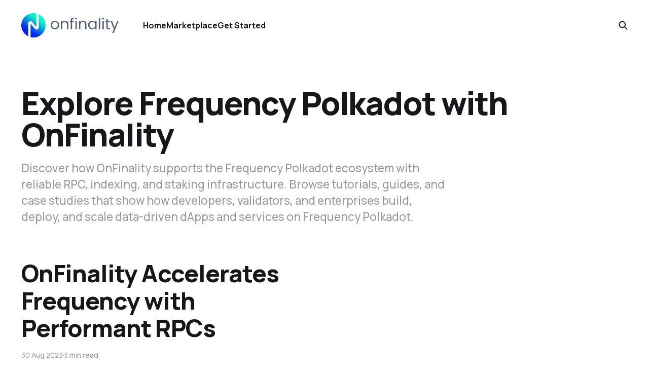

--- FILE ---
content_type: text/html; charset=utf-8
request_url: https://blog.onfinality.io/tag/frequency-polkadot/
body_size: 3231
content:
<!DOCTYPE html>
<html lang="en">

<head>
    <meta charset="utf-8">
    <meta name="viewport" content="width=device-width, initial-scale=1">
    <title>Explore Frequency Polkadot with OnFinality - OnFinality Blog</title>
    <link rel="stylesheet" href="https://blog.onfinality.io/assets/built/screen.css?v=798dcd631f">


    <style>
        :root {
            --background-color: #ffffff
        }
    </style>

    <script>
        /* The script for calculating the color contrast was taken from
        https://gomakethings.com/dynamically-changing-the-text-color-based-on-background-color-contrast-with-vanilla-js/ */
        var accentColor = getComputedStyle(document.documentElement).getPropertyValue('--background-color');
        accentColor = accentColor.trim().slice(1);
        var r = parseInt(accentColor.substr(0, 2), 16);
        var g = parseInt(accentColor.substr(2, 2), 16);
        var b = parseInt(accentColor.substr(4, 2), 16);
        var yiq = ((r * 299) + (g * 587) + (b * 114)) / 1000;
        var textColor = (yiq >= 128) ? 'dark' : 'light';

        document.documentElement.className = `has-${textColor}-text`;
    </script>

    <meta name="description" content="OnFinality powers Frequency Polkadot with RPC, indexing, and staking. Explore guides, tutorials, and case studies for developers and validators.">
    <link rel="icon" href="https://blog.onfinality.io/content/images/size/w256h256/2022/09/icon.png" type="image/png">
    <link rel="canonical" href="https://blog.onfinality.io/tag/frequency-polkadot/">
    <meta name="referrer" content="no-referrer-when-downgrade">
    
    <meta property="og:site_name" content="OnFinality Blog">
    <meta property="og:type" content="website">
    <meta property="og:title" content="Explore Frequency Polkadot with OnFinality - OnFinality Blog">
    <meta property="og:description" content="OnFinality powers Frequency Polkadot with RPC, indexing, and staking. Explore guides, tutorials, and case studies for developers and validators.">
    <meta property="og:url" content="https://blog.onfinality.io/tag/frequency-polkadot/">
    <meta property="og:image" content="https://blog.onfinality.io/content/images/size/w1200/2022/09/Twitter-post---1.png">
    <meta name="twitter:card" content="summary_large_image">
    <meta name="twitter:title" content="Explore Frequency Polkadot with OnFinality - OnFinality Blog">
    <meta name="twitter:description" content="OnFinality powers Frequency Polkadot with RPC, indexing, and staking. Explore guides, tutorials, and case studies for developers and validators.">
    <meta name="twitter:url" content="https://blog.onfinality.io/tag/frequency-polkadot/">
    <meta name="twitter:image" content="https://blog.onfinality.io/content/images/size/w1200/2022/09/Twitter-post---1.png">
    <meta name="twitter:site" content="@OnFinality">
    <meta property="og:image:width" content="1200">
    <meta property="og:image:height" content="939">
    
    <script type="application/ld+json">
{
    "@context": "https://schema.org",
    "@type": "Series",
    "publisher": {
        "@type": "Organization",
        "name": "OnFinality Blog",
        "url": "https://blog.onfinality.io/",
        "logo": {
            "@type": "ImageObject",
            "url": "https://blog.onfinality.io/content/images/2022/09/logo.svg"
        }
    },
    "url": "https://blog.onfinality.io/tag/frequency-polkadot/",
    "name": "Explore Frequency Polkadot with OnFinality",
    "mainEntityOfPage": "https://blog.onfinality.io/tag/frequency-polkadot/",
    "description": "OnFinality powers Frequency Polkadot with RPC, indexing, and staking. Explore guides, tutorials, and case studies for developers and validators."
}
    </script>

    <meta name="generator" content="Ghost 6.10">
    <link rel="alternate" type="application/rss+xml" title="OnFinality Blog" href="https://blog.onfinality.io/rss/">
    
    <script defer src="https://cdn.jsdelivr.net/ghost/sodo-search@~1.8/umd/sodo-search.min.js" data-key="fbcd93b20822ac194887184308" data-styles="https://cdn.jsdelivr.net/ghost/sodo-search@~1.8/umd/main.css" data-sodo-search="https://onfinality.ghost.io/" data-locale="en" crossorigin="anonymous"></script>
    
    <link href="https://blog.onfinality.io/webmentions/receive/" rel="webmention">
    <script defer src="/public/cards.min.js?v=798dcd631f"></script>
    <link rel="stylesheet" type="text/css" href="/public/cards.min.css?v=798dcd631f">
    <script defer src="/public/ghost-stats.min.js?v=798dcd631f" data-stringify-payload="false" data-datasource="analytics_events" data-storage="localStorage" data-host="https://blog.onfinality.io/.ghost/analytics/api/v1/page_hit"  tb_site_uuid="f9e835a4-ad67-49e5-aefb-1a8d399d3706" tb_post_uuid="undefined" tb_post_type="null" tb_member_uuid="undefined" tb_member_status="undefined"></script><style>:root {--ghost-accent-color: #034afe;}</style>
    <!-- Google tag (gtag.js) -->
<script async src="https://www.googletagmanager.com/gtag/js?id=G-22X67K4BJ0"></script>
<script>
  window.dataLayer = window.dataLayer || [];
  function gtag(){dataLayer.push(arguments);}
  gtag('js', new Date());

  gtag('config', 'G-22X67K4BJ0');
</script>
<!-- Twitter conversion tracking base code -->
<script>
!function(e,t,n,s,u,a){e.twq||(s=e.twq=function(){s.exe?s.exe.apply(s,arguments):s.queue.push(arguments);
},s.version=‘1.1’,s.queue=[],u=t.createElement(n),u.async=!0,u.src=‘https://static.ads-twitter.com/uwt.js’,
a=t.getElementsByTagName(n)[0],a.parentNode.insertBefore(u,a))}(window,document,‘script’);
twq(‘config’,‘o4cmd’);
</script>
<!-- End Twitter conversion tracking base code -->
<style>
  .has-classic-feed .gh-card-image img {
	object-fit: contain;
    max-width: 100%;
    max-height: 100%;
  }
  .gh-subscribe-input {
    display: none;
  }
</style>
</head>

<body class="tag-template tag-frequency-polkadot is-head-left-logo has-classic-feed">
<div class="gh-site">

    <header id="gh-head" class="gh-head gh-outer">
        <div class="gh-head-inner gh-inner">
            <div class="gh-head-brand">
                <div class="gh-head-brand-wrapper">
                    <a class="gh-head-logo" href="https://blog.onfinality.io">
                            <img src="https://blog.onfinality.io/content/images/2022/09/logo.svg" alt="OnFinality Blog">
                    </a>
                </div>
                <button class="gh-search gh-icon-btn" aria-label="Search this site" data-ghost-search><svg width="20" height="20" viewBox="0 0 20 20" fill="none" xmlns="http://www.w3.org/2000/svg">
<path d="M17.5 17.5L12.5 12.5L17.5 17.5ZM14.1667 8.33333C14.1667 9.09938 14.0158 9.85792 13.7226 10.5657C13.4295 11.2734 12.9998 11.9164 12.4581 12.4581C11.9164 12.9998 11.2734 13.4295 10.5657 13.7226C9.85792 14.0158 9.09938 14.1667 8.33333 14.1667C7.56729 14.1667 6.80875 14.0158 6.10101 13.7226C5.39328 13.4295 4.75022 12.9998 4.20854 12.4581C3.66687 11.9164 3.23719 11.2734 2.94404 10.5657C2.65088 9.85792 2.5 9.09938 2.5 8.33333C2.5 6.78624 3.11458 5.30251 4.20854 4.20854C5.30251 3.11458 6.78624 2.5 8.33333 2.5C9.88043 2.5 11.3642 3.11458 12.4581 4.20854C13.5521 5.30251 14.1667 6.78624 14.1667 8.33333Z" stroke="currentColor" stroke-width="2" stroke-linecap="round" stroke-linejoin="round"/>
</svg>
</button>
                <button class="gh-burger" aria-label="Toggle menu"></button>
            </div>

            <nav class="gh-head-menu">
                <ul class="nav">
    <li class="nav-home"><a href="https://onfinality.io">Home</a></li>
    <li class="nav-marketplace"><a href="https://onfinality.io/marketplace">Marketplace</a></li>
    <li class="nav-get-started"><a href="https://app.onfinality.io/">Get Started</a></li>
</ul>

            </nav>

            <div class="gh-head-actions">
                        <button class="gh-search gh-icon-btn" aria-label="Search this site" data-ghost-search><svg width="20" height="20" viewBox="0 0 20 20" fill="none" xmlns="http://www.w3.org/2000/svg">
<path d="M17.5 17.5L12.5 12.5L17.5 17.5ZM14.1667 8.33333C14.1667 9.09938 14.0158 9.85792 13.7226 10.5657C13.4295 11.2734 12.9998 11.9164 12.4581 12.4581C11.9164 12.9998 11.2734 13.4295 10.5657 13.7226C9.85792 14.0158 9.09938 14.1667 8.33333 14.1667C7.56729 14.1667 6.80875 14.0158 6.10101 13.7226C5.39328 13.4295 4.75022 12.9998 4.20854 12.4581C3.66687 11.9164 3.23719 11.2734 2.94404 10.5657C2.65088 9.85792 2.5 9.09938 2.5 8.33333C2.5 6.78624 3.11458 5.30251 4.20854 4.20854C5.30251 3.11458 6.78624 2.5 8.33333 2.5C9.88043 2.5 11.3642 3.11458 12.4581 4.20854C13.5521 5.30251 14.1667 6.78624 14.1667 8.33333Z" stroke="currentColor" stroke-width="2" stroke-linecap="round" stroke-linejoin="round"/>
</svg>
</button>
            </div>
        </div>
    </header>

    
<main class="gh-main gh-outer">
        <section class="gh-article gh-inner">
            <header class="gh-article-header">
                <h1 class="gh-article-title">Explore Frequency Polkadot with OnFinality</h1>
                    <p class="gh-article-excerpt">Discover how OnFinality supports the Frequency Polkadot ecosystem with reliable RPC, indexing, and staking infrastructure. Browse tutorials, guides, and case studies that show how developers, validators, and enterprises build, deploy, and scale data-driven dApps and services on Frequency Polkadot.</p>
                            </header>
        </section>
    <div class="gh-feed gh-inner">
            <article class="gh-card post tag-frequency-polkadot tag-hash-onfinality">
    <a class="gh-card-link" href="/onfinality-accelerates-frequency-with-performant-rpcs/">

            <figure class="gh-card-image">
                    <img
                        
                        srcset="/content/images/size/w300/2023/08/API-Service-Announcement-14.png 300w,
                                /content/images/size/w720/2023/08/API-Service-Announcement-14.png 720w,
                                /content/images/size/w960/2023/08/API-Service-Announcement-14.png 960w,
                                /content/images/size/w1200/2023/08/API-Service-Announcement-14.png 1200w,
                                /content/images/size/w2000/2023/08/API-Service-Announcement-14.png 2000w"
                        sizes="(max-width: 1200px) 100vw, 1200px"
                        src="/content/images/size/w720/2023/08/API-Service-Announcement-14.png"
                        alt="OnFinality partners with Frequency to offer RPC endpoints"
                    >
            </figure>

        <div class="gh-card-wrapper">
            <h2 class="gh-card-title">OnFinality Accelerates Frequency with Performant RPCs</h2>
            <footer class="gh-card-meta">
                <time class="gh-card-date" datetime="2023-08-30">30 Aug 2023</time>
                    <span class="gh-card-length">3 min read</span>
            </footer>
        </div>

    </a>
</article>    </div>
</main>

    <footer class="gh-foot gh-outer">
        <div class="gh-foot-inner gh-inner">
            <nav class="gh-foot-menu">
                <ul class="nav">
    <li class="nav-sign-up"><a href="#/portal/">Sign up</a></li>
</ul>

            </nav>

            <div class="gh-copyright">
                    OnFinality Blog © 2025. Powered by <a href="https://ghost.org/" target="_blank" rel="noopener">Ghost</a>
            </div>
        </div>
    </footer>

</div>


<script src="https://blog.onfinality.io/assets/built/main.min.js?v=798dcd631f"></script>



</body>

</html>


--- FILE ---
content_type: image/svg+xml
request_url: https://blog.onfinality.io/content/images/2022/09/logo.svg
body_size: 1818
content:
<svg width="576" height="144" viewBox="0 0 576 144" fill="none" xmlns="http://www.w3.org/2000/svg">
<g clip-path="url(#clip0_167_2)">
<path d="M144 71.9991C144.04 82.9668 141.567 93.7978 136.772 103.66C131.977 113.523 124.987 122.155 116.338 128.894C107.689 135.633 97.6121 140.299 86.8804 142.534C76.1487 144.769 65.0478 144.514 54.4301 141.788V61.6133L79.9101 91.8901C81.6427 93.9508 83.9668 95.4285 86.5672 96.1229C89.1676 96.8172 91.9186 96.6946 94.447 95.7716C96.9754 94.8486 99.1589 93.1699 100.701 90.9631C102.244 88.7563 103.071 86.1283 103.07 83.4354V7.09322C115.318 12.946 125.661 22.1466 132.903 33.632C140.146 45.1173 143.993 58.4186 144 71.9991V71.9991ZM64.0901 52.1181L89.5701 82.3948V2.21052C72.2648 -2.183 53.9449 0.0207405 38.1736 8.39312C22.4023 16.7655 10.3071 30.708 4.24059 47.5086C-1.82592 64.3093 -1.43005 82.7671 5.35121 99.2919C12.1325 115.817 24.8143 129.227 40.9301 136.915V60.5728C40.9292 57.8798 41.7561 55.2518 43.2987 53.045C44.8412 50.8383 47.0248 49.1596 49.5532 48.2366C52.0816 47.3135 54.8325 47.1909 57.433 47.8852C60.0334 48.5796 62.3575 50.0573 64.0901 52.1181V52.1181Z" fill="url(#paint0_linear_167_2)"/>
<path d="M198.8 95.69C184.8 95.69 174.21 85.78 174.21 70.1C174.21 54.42 185.21 44.7 199.21 44.7C213.21 44.7 224.16 54.52 224.16 70.1C224.16 85.68 212.85 95.69 198.8 95.69ZM198.8 88.48C207.36 88.48 215.74 82.63 215.74 70.1C215.74 57.57 207.54 51.82 199.07 51.82C190.42 51.82 182.58 57.67 182.58 70.1C182.58 82.53 190.24 88.48 198.8 88.48Z" fill="#566074"/>
<path d="M270.31 66.95C270.31 56.86 264.82 51.73 256.53 51.73C248.24 51.73 242.39 56.95 242.39 67.58V94.88H234.19V45.51H242.39V52.51C245.63 47.37 251.58 44.58 258.24 44.58C269.68 44.58 278.42 51.58 278.42 65.75V94.85H270.31V66.95Z" fill="#566074"/>
<path d="M292.65 52.27H286.25V45.51H292.65V42C292.65 31 298.05 26 310.65 26V32.85C303.27 32.85 300.83 35.55 300.83 41.95V45.46H311.2V52.22H300.84V94.83H292.65V52.27Z" fill="#566074"/>
<path d="M318.68 31.91C318.698 30.8297 319.034 29.7785 319.645 28.8877C320.257 27.9969 321.117 27.306 322.119 26.9012C323.121 26.4964 324.219 26.3956 325.278 26.6115C326.337 26.8274 327.309 27.3503 328.072 28.115C328.835 28.8797 329.357 29.8523 329.57 30.9114C329.784 31.9705 329.682 33.0692 329.275 34.0703C328.869 35.0714 328.176 35.9305 327.284 36.5405C326.392 37.1504 325.341 37.4842 324.26 37.5C323.523 37.5122 322.791 37.3759 322.108 37.0992C321.425 36.8224 320.804 36.411 320.284 35.8893C319.763 35.3676 319.353 34.7465 319.077 34.0628C318.802 33.3791 318.667 32.647 318.68 31.91ZM320.03 45.51H328.22V94.88H320L320.03 45.51Z" fill="#566074"/>
<path d="M377.58 66.95C377.58 56.86 372.09 51.73 363.8 51.73C355.51 51.73 349.66 56.95 349.66 67.58V94.88H341.46V45.51H349.66V52.51C352.9 47.37 358.84 44.58 365.51 44.58C376.95 44.58 385.69 51.58 385.69 65.75V94.85H377.58V66.95Z" fill="#566074"/>
<path d="M418.74 44.7C427.93 44.7 434.23 49.39 437.12 54.52V45.52H445.41V94.89H437.12V85.7C434.12 91.01 427.75 95.7 418.65 95.7C405.5 95.7 395.32 85.34 395.32 70.02C395.32 54.7 405.5 44.7 418.74 44.7ZM420.37 51.82C411.37 51.82 403.7 58.39 403.7 70.01C403.7 81.63 411.35 88.48 420.37 88.48C429.39 88.48 437.12 81.72 437.12 70.1C437.12 58.66 429.37 51.82 420.37 51.82Z" fill="#566074"/>
<path d="M458.55 28.22H466.74V94.88H458.55V28.22Z" fill="#566074"/>
<path d="M478.63 31.91C478.648 30.8301 478.983 29.7794 479.594 28.8888C480.206 27.9983 481.065 27.3073 482.067 26.9023C483.068 26.4972 484.166 26.3959 485.225 26.6109C486.283 26.826 487.255 27.348 488.018 28.1117C488.782 28.8754 489.304 29.8471 489.519 30.9056C489.734 31.964 489.633 33.0623 489.228 34.0636C488.823 35.0648 488.132 35.9246 487.241 36.5357C486.351 37.1468 485.3 37.4822 484.22 37.5C483.483 37.5122 482.75 37.3759 482.067 37.0993C481.383 36.8227 480.762 36.4114 480.24 35.8899C479.719 35.3684 479.307 34.7473 479.031 34.0636C478.754 33.3799 478.618 32.6475 478.63 31.91ZM479.98 45.51H488.18V94.88H480L479.98 45.51Z" fill="#566074"/>
<path d="M503.22 52.27H496.82V45.51H503.22V33.08H511.42V45.51H524.3V52.27H511.42V81.36C511.42 86.23 513.22 87.94 518.26 87.94H524.26V94.88H516.87C508.13 94.88 503.18 91.27 503.18 81.36L503.22 52.27Z" fill="#566074"/>
<path d="M567.53 45.51H576L546.27 118.12H537.8L547.53 94.34L527.62 45.51H536.72L552.22 85.51L567.53 45.51Z" fill="#566074"/>
</g>
<defs>
<linearGradient id="paint0_linear_167_2" x1="30.7401" y1="130.952" x2="113.321" y2="13.0994" gradientUnits="userSpaceOnUse">
<stop stop-color="#031FEF"/>
<stop offset="0.13" stop-color="#0326EE"/>
<stop offset="0.24" stop-color="#032CED"/>
<stop offset="0.766097" stop-color="#0DE5C8"/>
<stop offset="0.876097" stop-color="#0CFACA"/>
<stop offset="0.97" stop-color="#0CFACA"/>
</linearGradient>
<clipPath id="clip0_167_2">
<rect width="576" height="144" fill="white"/>
</clipPath>
</defs>
</svg>
